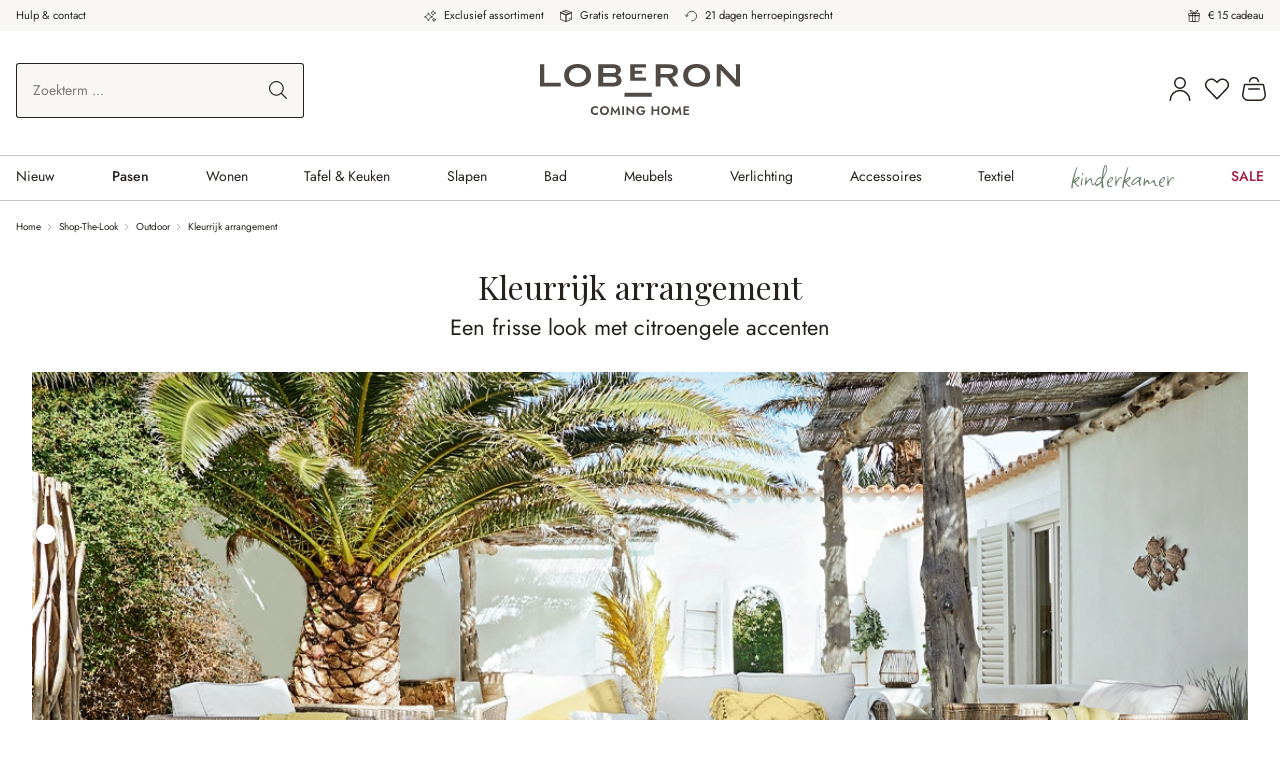

--- FILE ---
content_type: text/javascript
request_url: https://www.loberon.nl/theme/708ed4da4b8a389e2d23719f135e559c/js/loberon-theme/interactive-hotspots.plugin.ts.797e68.js
body_size: 1470
content:
"use strict";(self.webpackChunk=self.webpackChunk||[]).push([["interactive-hotspots.plugin.ts"],{594:(t,e,o)=>{o.r(e),o.d(e,{default:()=>n});var s=o(4049),i=o(9610);class n extends window.PluginBaseClass{init(){this.initElements(),this.initPositionsAndEvents(),this.initResizeUpdatePointModalPosition(),this.initCloseIntersectionObserver()}initElements(){this.containerPoints=s.Z.querySelectorAll(this.el,this.options.containerPointSelector,!1)||[]}initPositionsAndEvents(){this.containerPoints.forEach(t=>{t.style.display="block",this.updatePointPosition(t),t.addEventListener("mouseenter",()=>this.openPopover(t)),t.addEventListener("mouseleave",()=>this.closePopover(t));let e=s.Z.querySelector(t,this.options.modalSelector);e&&this.updatePointModalPosition(e,t)})}initCloseIntersectionObserver(){if(!this.containerPoints.length)return;let t=new IntersectionObserver(t=>{t.forEach(t=>{!1===t.isIntersecting&&this.closePopover(t.target)})});this.containerPoints.forEach(e=>{t.observe(e)})}initResizeUpdatePointModalPosition(){this.containerPoints.length&&window.addEventListener("resize",i.Z.debounce(()=>{this.containerPoints.forEach(t=>{let e=s.Z.querySelector(t,this.options.modalSelector);e&&this.updatePointModalPosition(e,t)})},100))}closePopover(t){t.classList.remove(this.options.hoveredClass)}openPopover(t){t.classList.add(this.options.hoveredClass)}updatePointPosition(t){let e=s.Z.querySelector(t,this.options.pointSelector),o=t.dataset.xproc,i=t.dataset.yproc,n=t.offsetHeight,r=t.offsetWidth;t.style.left="calc(".concat(o,"% - ").concat(r/2,"px)"),t.style.top="calc(".concat(i,"% - ").concat(n/2,"px)"),e.style.left="calc(".concat(o,"% - ").concat(r/2,"px)"),e.style.top="calc(".concat(i,"% - ").concat(n/2,"px)")}updatePointModalPosition(t,e){let o=t.getBoundingClientRect(),s=window.innerWidth,i=e.dataset.xproc,n=e.dataset.yproc;t.classList.toggle(this.options.leftClass,50<i),t.classList.toggle(this.options.rightClass,i<50),t.classList.toggle(this.options.topClass,50<n),t.classList.toggle(this.options.bottomClass,n<50),o.left<0?(t.classList.remove(this.options.leftClass),t.classList.add(this.options.rightClass)):o.right>s&&(t.classList.remove(this.options.rightClass),t.classList.add(this.options.leftClass))}constructor(...t){super(...t),this.containerPoints=[]}}n.options={bottomClass:"bottom",containerPointSelector:".container-point",hoveredClass:"hovered",leftClass:"left",modalSelector:".point-modal",pointSelector:".point",rightClass:"right",topClass:"top"}},4049:(t,e,o)=>{o.d(e,{Z:()=>i});var s=o(5140);class i{static isNode(t){return"object"==typeof t&&null!==t&&(t===document||t===window||t instanceof Node)}static hasAttribute(t,e){if(!i.isNode(t))throw Error("The element must be a valid HTML Node!");return"function"==typeof t.hasAttribute&&t.hasAttribute(e)}static getAttribute(t,e){let o=!(arguments.length>2)||void 0===arguments[2]||arguments[2];if(o&&!1===i.hasAttribute(t,e))throw Error('The required property "'.concat(e,'" does not exist!'));if("function"!=typeof t.getAttribute){if(o)throw Error("This node doesn't support the getAttribute function!");return}return t.getAttribute(e)}static getDataAttribute(t,e){let o=!(arguments.length>2)||void 0===arguments[2]||arguments[2],n=e.replace(/^data(|-)/,""),r=s.Z.toLowerCamelCase(n,"-");if(!i.isNode(t)){if(o)throw Error("The passed node is not a valid HTML Node!");return}if(void 0===t.dataset){if(o)throw Error("This node doesn't support the dataset attribute!");return}let a=t.dataset[r];if(void 0===a){if(o)throw Error('The required data attribute "'.concat(e,'" does not exist on ').concat(t,"!"));return a}return s.Z.parsePrimitive(a)}static querySelector(t,e){let o=!(arguments.length>2)||void 0===arguments[2]||arguments[2];if(o&&!i.isNode(t))throw Error("The parent node is not a valid HTML Node!");let s=t.querySelector(e)||!1;if(o&&!1===s)throw Error('The required element "'.concat(e,'" does not exist in parent node!'));return s}static querySelectorAll(t,e){let o=!(arguments.length>2)||void 0===arguments[2]||arguments[2];if(o&&!i.isNode(t))throw Error("The parent node is not a valid HTML Node!");let s=t.querySelectorAll(e);if(0===s.length&&(s=!1),o&&!1===s)throw Error('At least one item of "'.concat(e,'" must exist in parent node!'));return s}static getFocusableElements(){let t=arguments.length>0&&void 0!==arguments[0]?arguments[0]:document.body;return t.querySelectorAll('\n            input:not([tabindex^="-"]):not([disabled]):not([type="hidden"]),\n            select:not([tabindex^="-"]):not([disabled]),\n            textarea:not([tabindex^="-"]):not([disabled]),\n            button:not([tabindex^="-"]):not([disabled]),\n            a[href]:not([tabindex^="-"]):not([disabled]),\n            [tabindex]:not([tabindex^="-"]):not([disabled])\n        ')}static getFirstFocusableElement(){let t=arguments.length>0&&void 0!==arguments[0]?arguments[0]:document.body;return this.getFocusableElements(t)[0]}static getLastFocusableElement(){let t=arguments.length>0&&void 0!==arguments[0]?arguments[0]:document,e=this.getFocusableElements(t);return e[e.length-1]}}},5140:(t,e,o)=>{o.d(e,{Z:()=>s});class s{static ucFirst(t){return t.charAt(0).toUpperCase()+t.slice(1)}static lcFirst(t){return t.charAt(0).toLowerCase()+t.slice(1)}static toDashCase(t){return t.replace(/([A-Z])/g,"-$1").replace(/^-/,"").toLowerCase()}static toLowerCamelCase(t,e){let o=s.toUpperCamelCase(t,e);return s.lcFirst(o)}static toUpperCamelCase(t,e){return e?t.split(e).map(t=>s.ucFirst(t.toLowerCase())).join(""):s.ucFirst(t.toLowerCase())}static parsePrimitive(t){try{return/^\d+(.|,)\d+$/.test(t)&&(t=t.replace(",",".")),JSON.parse(t)}catch(e){return t.toString()}}}}}]);